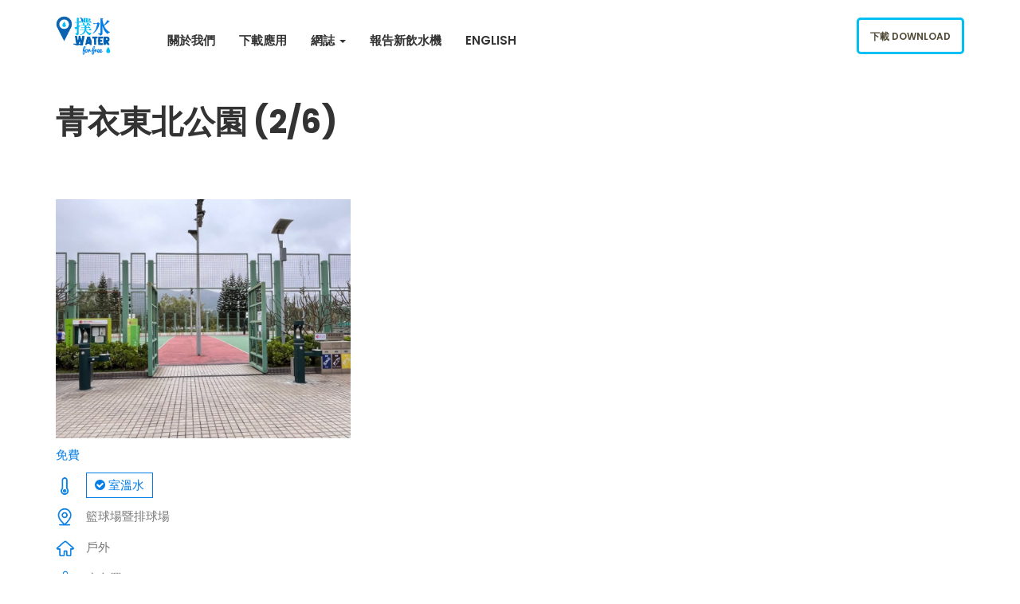

--- FILE ---
content_type: text/html; charset=UTF-8
request_url: https://waterforfree.org/fountain/10595/
body_size: 10312
content:
<!DOCTYPE html>
<html lang="zh-HK"> 

<head>
	<!-- Meta UTF8 charset -->
	<meta charset="UTF-8">
	<meta name="viewport" content="user-scalable=no, width=device-width, height=device-height, initial-scale=1, maximum-scale=1, minimum-scale=1, minimal-ui" />
	<title>青衣東北公園 (2/6) &#8212; Tsing Yi Northeast Park (2/6) &#8211; Water for Free</title>
<meta name='robots' content='max-image-preview:large' />
<link rel='dns-prefetch' href='//waterforfree.org' />
<link rel='dns-prefetch' href='//maps.googleapis.com' />
<link rel='dns-prefetch' href='//cdnjs.cloudflare.com' />
<link rel='dns-prefetch' href='//fonts.googleapis.com' />
<link rel="alternate" type="application/rss+xml" title="訂閱《Water for Free》&raquo; 資訊提供" href="https://waterforfree.org/zh/feed/" />
<link rel="alternate" type="application/rss+xml" title="訂閱《Water for Free》&raquo; 留言的資訊提供" href="https://waterforfree.org/zh/comments/feed/" />
<link rel="alternate" type="application/rss+xml" title="訂閱《Water for Free 》&raquo;〈青衣東北公園 (2/6) &#8212; Tsing Yi Northeast Park (2/6)〉留言的資訊提供" href="https://waterforfree.org/fountain/10595/feed/" />
<script type="text/javascript">
window._wpemojiSettings = {"baseUrl":"https:\/\/s.w.org\/images\/core\/emoji\/14.0.0\/72x72\/","ext":".png","svgUrl":"https:\/\/s.w.org\/images\/core\/emoji\/14.0.0\/svg\/","svgExt":".svg","source":{"concatemoji":"https:\/\/waterforfree.org\/cms\/wp-includes\/js\/wp-emoji-release.min.js?ver=6.3.1"}};
/*! This file is auto-generated */
!function(i,n){var o,s,e;function c(e){try{var t={supportTests:e,timestamp:(new Date).valueOf()};sessionStorage.setItem(o,JSON.stringify(t))}catch(e){}}function p(e,t,n){e.clearRect(0,0,e.canvas.width,e.canvas.height),e.fillText(t,0,0);var t=new Uint32Array(e.getImageData(0,0,e.canvas.width,e.canvas.height).data),r=(e.clearRect(0,0,e.canvas.width,e.canvas.height),e.fillText(n,0,0),new Uint32Array(e.getImageData(0,0,e.canvas.width,e.canvas.height).data));return t.every(function(e,t){return e===r[t]})}function u(e,t,n){switch(t){case"flag":return n(e,"\ud83c\udff3\ufe0f\u200d\u26a7\ufe0f","\ud83c\udff3\ufe0f\u200b\u26a7\ufe0f")?!1:!n(e,"\ud83c\uddfa\ud83c\uddf3","\ud83c\uddfa\u200b\ud83c\uddf3")&&!n(e,"\ud83c\udff4\udb40\udc67\udb40\udc62\udb40\udc65\udb40\udc6e\udb40\udc67\udb40\udc7f","\ud83c\udff4\u200b\udb40\udc67\u200b\udb40\udc62\u200b\udb40\udc65\u200b\udb40\udc6e\u200b\udb40\udc67\u200b\udb40\udc7f");case"emoji":return!n(e,"\ud83e\udef1\ud83c\udffb\u200d\ud83e\udef2\ud83c\udfff","\ud83e\udef1\ud83c\udffb\u200b\ud83e\udef2\ud83c\udfff")}return!1}function f(e,t,n){var r="undefined"!=typeof WorkerGlobalScope&&self instanceof WorkerGlobalScope?new OffscreenCanvas(300,150):i.createElement("canvas"),a=r.getContext("2d",{willReadFrequently:!0}),o=(a.textBaseline="top",a.font="600 32px Arial",{});return e.forEach(function(e){o[e]=t(a,e,n)}),o}function t(e){var t=i.createElement("script");t.src=e,t.defer=!0,i.head.appendChild(t)}"undefined"!=typeof Promise&&(o="wpEmojiSettingsSupports",s=["flag","emoji"],n.supports={everything:!0,everythingExceptFlag:!0},e=new Promise(function(e){i.addEventListener("DOMContentLoaded",e,{once:!0})}),new Promise(function(t){var n=function(){try{var e=JSON.parse(sessionStorage.getItem(o));if("object"==typeof e&&"number"==typeof e.timestamp&&(new Date).valueOf()<e.timestamp+604800&&"object"==typeof e.supportTests)return e.supportTests}catch(e){}return null}();if(!n){if("undefined"!=typeof Worker&&"undefined"!=typeof OffscreenCanvas&&"undefined"!=typeof URL&&URL.createObjectURL&&"undefined"!=typeof Blob)try{var e="postMessage("+f.toString()+"("+[JSON.stringify(s),u.toString(),p.toString()].join(",")+"));",r=new Blob([e],{type:"text/javascript"}),a=new Worker(URL.createObjectURL(r),{name:"wpTestEmojiSupports"});return void(a.onmessage=function(e){c(n=e.data),a.terminate(),t(n)})}catch(e){}c(n=f(s,u,p))}t(n)}).then(function(e){for(var t in e)n.supports[t]=e[t],n.supports.everything=n.supports.everything&&n.supports[t],"flag"!==t&&(n.supports.everythingExceptFlag=n.supports.everythingExceptFlag&&n.supports[t]);n.supports.everythingExceptFlag=n.supports.everythingExceptFlag&&!n.supports.flag,n.DOMReady=!1,n.readyCallback=function(){n.DOMReady=!0}}).then(function(){return e}).then(function(){var e;n.supports.everything||(n.readyCallback(),(e=n.source||{}).concatemoji?t(e.concatemoji):e.wpemoji&&e.twemoji&&(t(e.twemoji),t(e.wpemoji)))}))}((window,document),window._wpemojiSettings);
</script>
<style type="text/css">
img.wp-smiley,
img.emoji {
	display: inline !important;
	border: none !important;
	box-shadow: none !important;
	height: 1em !important;
	width: 1em !important;
	margin: 0 0.07em !important;
	vertical-align: -0.1em !important;
	background: none !important;
	padding: 0 !important;
}
</style>
	<link rel='stylesheet' id='wp-block-library-css' href='https://waterforfree.org/cms/wp-includes/css/dist/block-library/style.min.css?ver=6.3.1' type='text/css' media='all' />
<style id='classic-theme-styles-inline-css' type='text/css'>
/*! This file is auto-generated */
.wp-block-button__link{color:#fff;background-color:#32373c;border-radius:9999px;box-shadow:none;text-decoration:none;padding:calc(.667em + 2px) calc(1.333em + 2px);font-size:1.125em}.wp-block-file__button{background:#32373c;color:#fff;text-decoration:none}
</style>
<style id='global-styles-inline-css' type='text/css'>
body{--wp--preset--color--black: #000000;--wp--preset--color--cyan-bluish-gray: #abb8c3;--wp--preset--color--white: #ffffff;--wp--preset--color--pale-pink: #f78da7;--wp--preset--color--vivid-red: #cf2e2e;--wp--preset--color--luminous-vivid-orange: #ff6900;--wp--preset--color--luminous-vivid-amber: #fcb900;--wp--preset--color--light-green-cyan: #7bdcb5;--wp--preset--color--vivid-green-cyan: #00d084;--wp--preset--color--pale-cyan-blue: #8ed1fc;--wp--preset--color--vivid-cyan-blue: #0693e3;--wp--preset--color--vivid-purple: #9b51e0;--wp--preset--gradient--vivid-cyan-blue-to-vivid-purple: linear-gradient(135deg,rgba(6,147,227,1) 0%,rgb(155,81,224) 100%);--wp--preset--gradient--light-green-cyan-to-vivid-green-cyan: linear-gradient(135deg,rgb(122,220,180) 0%,rgb(0,208,130) 100%);--wp--preset--gradient--luminous-vivid-amber-to-luminous-vivid-orange: linear-gradient(135deg,rgba(252,185,0,1) 0%,rgba(255,105,0,1) 100%);--wp--preset--gradient--luminous-vivid-orange-to-vivid-red: linear-gradient(135deg,rgba(255,105,0,1) 0%,rgb(207,46,46) 100%);--wp--preset--gradient--very-light-gray-to-cyan-bluish-gray: linear-gradient(135deg,rgb(238,238,238) 0%,rgb(169,184,195) 100%);--wp--preset--gradient--cool-to-warm-spectrum: linear-gradient(135deg,rgb(74,234,220) 0%,rgb(151,120,209) 20%,rgb(207,42,186) 40%,rgb(238,44,130) 60%,rgb(251,105,98) 80%,rgb(254,248,76) 100%);--wp--preset--gradient--blush-light-purple: linear-gradient(135deg,rgb(255,206,236) 0%,rgb(152,150,240) 100%);--wp--preset--gradient--blush-bordeaux: linear-gradient(135deg,rgb(254,205,165) 0%,rgb(254,45,45) 50%,rgb(107,0,62) 100%);--wp--preset--gradient--luminous-dusk: linear-gradient(135deg,rgb(255,203,112) 0%,rgb(199,81,192) 50%,rgb(65,88,208) 100%);--wp--preset--gradient--pale-ocean: linear-gradient(135deg,rgb(255,245,203) 0%,rgb(182,227,212) 50%,rgb(51,167,181) 100%);--wp--preset--gradient--electric-grass: linear-gradient(135deg,rgb(202,248,128) 0%,rgb(113,206,126) 100%);--wp--preset--gradient--midnight: linear-gradient(135deg,rgb(2,3,129) 0%,rgb(40,116,252) 100%);--wp--preset--font-size--small: 13px;--wp--preset--font-size--medium: 20px;--wp--preset--font-size--large: 36px;--wp--preset--font-size--x-large: 42px;--wp--preset--spacing--20: 0.44rem;--wp--preset--spacing--30: 0.67rem;--wp--preset--spacing--40: 1rem;--wp--preset--spacing--50: 1.5rem;--wp--preset--spacing--60: 2.25rem;--wp--preset--spacing--70: 3.38rem;--wp--preset--spacing--80: 5.06rem;--wp--preset--shadow--natural: 6px 6px 9px rgba(0, 0, 0, 0.2);--wp--preset--shadow--deep: 12px 12px 50px rgba(0, 0, 0, 0.4);--wp--preset--shadow--sharp: 6px 6px 0px rgba(0, 0, 0, 0.2);--wp--preset--shadow--outlined: 6px 6px 0px -3px rgba(255, 255, 255, 1), 6px 6px rgba(0, 0, 0, 1);--wp--preset--shadow--crisp: 6px 6px 0px rgba(0, 0, 0, 1);}:where(.is-layout-flex){gap: 0.5em;}:where(.is-layout-grid){gap: 0.5em;}body .is-layout-flow > .alignleft{float: left;margin-inline-start: 0;margin-inline-end: 2em;}body .is-layout-flow > .alignright{float: right;margin-inline-start: 2em;margin-inline-end: 0;}body .is-layout-flow > .aligncenter{margin-left: auto !important;margin-right: auto !important;}body .is-layout-constrained > .alignleft{float: left;margin-inline-start: 0;margin-inline-end: 2em;}body .is-layout-constrained > .alignright{float: right;margin-inline-start: 2em;margin-inline-end: 0;}body .is-layout-constrained > .aligncenter{margin-left: auto !important;margin-right: auto !important;}body .is-layout-constrained > :where(:not(.alignleft):not(.alignright):not(.alignfull)){max-width: var(--wp--style--global--content-size);margin-left: auto !important;margin-right: auto !important;}body .is-layout-constrained > .alignwide{max-width: var(--wp--style--global--wide-size);}body .is-layout-flex{display: flex;}body .is-layout-flex{flex-wrap: wrap;align-items: center;}body .is-layout-flex > *{margin: 0;}body .is-layout-grid{display: grid;}body .is-layout-grid > *{margin: 0;}:where(.wp-block-columns.is-layout-flex){gap: 2em;}:where(.wp-block-columns.is-layout-grid){gap: 2em;}:where(.wp-block-post-template.is-layout-flex){gap: 1.25em;}:where(.wp-block-post-template.is-layout-grid){gap: 1.25em;}.has-black-color{color: var(--wp--preset--color--black) !important;}.has-cyan-bluish-gray-color{color: var(--wp--preset--color--cyan-bluish-gray) !important;}.has-white-color{color: var(--wp--preset--color--white) !important;}.has-pale-pink-color{color: var(--wp--preset--color--pale-pink) !important;}.has-vivid-red-color{color: var(--wp--preset--color--vivid-red) !important;}.has-luminous-vivid-orange-color{color: var(--wp--preset--color--luminous-vivid-orange) !important;}.has-luminous-vivid-amber-color{color: var(--wp--preset--color--luminous-vivid-amber) !important;}.has-light-green-cyan-color{color: var(--wp--preset--color--light-green-cyan) !important;}.has-vivid-green-cyan-color{color: var(--wp--preset--color--vivid-green-cyan) !important;}.has-pale-cyan-blue-color{color: var(--wp--preset--color--pale-cyan-blue) !important;}.has-vivid-cyan-blue-color{color: var(--wp--preset--color--vivid-cyan-blue) !important;}.has-vivid-purple-color{color: var(--wp--preset--color--vivid-purple) !important;}.has-black-background-color{background-color: var(--wp--preset--color--black) !important;}.has-cyan-bluish-gray-background-color{background-color: var(--wp--preset--color--cyan-bluish-gray) !important;}.has-white-background-color{background-color: var(--wp--preset--color--white) !important;}.has-pale-pink-background-color{background-color: var(--wp--preset--color--pale-pink) !important;}.has-vivid-red-background-color{background-color: var(--wp--preset--color--vivid-red) !important;}.has-luminous-vivid-orange-background-color{background-color: var(--wp--preset--color--luminous-vivid-orange) !important;}.has-luminous-vivid-amber-background-color{background-color: var(--wp--preset--color--luminous-vivid-amber) !important;}.has-light-green-cyan-background-color{background-color: var(--wp--preset--color--light-green-cyan) !important;}.has-vivid-green-cyan-background-color{background-color: var(--wp--preset--color--vivid-green-cyan) !important;}.has-pale-cyan-blue-background-color{background-color: var(--wp--preset--color--pale-cyan-blue) !important;}.has-vivid-cyan-blue-background-color{background-color: var(--wp--preset--color--vivid-cyan-blue) !important;}.has-vivid-purple-background-color{background-color: var(--wp--preset--color--vivid-purple) !important;}.has-black-border-color{border-color: var(--wp--preset--color--black) !important;}.has-cyan-bluish-gray-border-color{border-color: var(--wp--preset--color--cyan-bluish-gray) !important;}.has-white-border-color{border-color: var(--wp--preset--color--white) !important;}.has-pale-pink-border-color{border-color: var(--wp--preset--color--pale-pink) !important;}.has-vivid-red-border-color{border-color: var(--wp--preset--color--vivid-red) !important;}.has-luminous-vivid-orange-border-color{border-color: var(--wp--preset--color--luminous-vivid-orange) !important;}.has-luminous-vivid-amber-border-color{border-color: var(--wp--preset--color--luminous-vivid-amber) !important;}.has-light-green-cyan-border-color{border-color: var(--wp--preset--color--light-green-cyan) !important;}.has-vivid-green-cyan-border-color{border-color: var(--wp--preset--color--vivid-green-cyan) !important;}.has-pale-cyan-blue-border-color{border-color: var(--wp--preset--color--pale-cyan-blue) !important;}.has-vivid-cyan-blue-border-color{border-color: var(--wp--preset--color--vivid-cyan-blue) !important;}.has-vivid-purple-border-color{border-color: var(--wp--preset--color--vivid-purple) !important;}.has-vivid-cyan-blue-to-vivid-purple-gradient-background{background: var(--wp--preset--gradient--vivid-cyan-blue-to-vivid-purple) !important;}.has-light-green-cyan-to-vivid-green-cyan-gradient-background{background: var(--wp--preset--gradient--light-green-cyan-to-vivid-green-cyan) !important;}.has-luminous-vivid-amber-to-luminous-vivid-orange-gradient-background{background: var(--wp--preset--gradient--luminous-vivid-amber-to-luminous-vivid-orange) !important;}.has-luminous-vivid-orange-to-vivid-red-gradient-background{background: var(--wp--preset--gradient--luminous-vivid-orange-to-vivid-red) !important;}.has-very-light-gray-to-cyan-bluish-gray-gradient-background{background: var(--wp--preset--gradient--very-light-gray-to-cyan-bluish-gray) !important;}.has-cool-to-warm-spectrum-gradient-background{background: var(--wp--preset--gradient--cool-to-warm-spectrum) !important;}.has-blush-light-purple-gradient-background{background: var(--wp--preset--gradient--blush-light-purple) !important;}.has-blush-bordeaux-gradient-background{background: var(--wp--preset--gradient--blush-bordeaux) !important;}.has-luminous-dusk-gradient-background{background: var(--wp--preset--gradient--luminous-dusk) !important;}.has-pale-ocean-gradient-background{background: var(--wp--preset--gradient--pale-ocean) !important;}.has-electric-grass-gradient-background{background: var(--wp--preset--gradient--electric-grass) !important;}.has-midnight-gradient-background{background: var(--wp--preset--gradient--midnight) !important;}.has-small-font-size{font-size: var(--wp--preset--font-size--small) !important;}.has-medium-font-size{font-size: var(--wp--preset--font-size--medium) !important;}.has-large-font-size{font-size: var(--wp--preset--font-size--large) !important;}.has-x-large-font-size{font-size: var(--wp--preset--font-size--x-large) !important;}
.wp-block-navigation a:where(:not(.wp-element-button)){color: inherit;}
:where(.wp-block-post-template.is-layout-flex){gap: 1.25em;}:where(.wp-block-post-template.is-layout-grid){gap: 1.25em;}
:where(.wp-block-columns.is-layout-flex){gap: 2em;}:where(.wp-block-columns.is-layout-grid){gap: 2em;}
.wp-block-pullquote{font-size: 1.5em;line-height: 1.6;}
</style>
<link rel='stylesheet' id='nt-agricom-parent-style-css' href='https://waterforfree.org//content/themes/nt-agricom/style.css?ver=6.3.1' type='text/css' media='all' />
<!--[if IE]>
<link rel='stylesheet' id='nt-agricom-ie-css' href='https://waterforfree.org//content/themes/water-for-free/ie.css?ver=6.3.1' type='text/css' media='all' />
<![endif]-->
<link rel='stylesheet' id='smartbanner-css' href='https://waterforfree.org//content/themes/water-for-free/smartbanner.min.css?ver=6.3.1' type='text/css' media='all' />
<link rel='stylesheet' id='photoswipe-css' href='https://cdnjs.cloudflare.com/ajax/libs/photoswipe/4.1.2/photoswipe.min.css?ver=6.3.1' type='text/css' media='all' />
<link rel='stylesheet' id='photoswipe-ui-css' href='https://cdnjs.cloudflare.com/ajax/libs/photoswipe/4.1.2/default-skin/default-skin.min.css?ver=6.3.1' type='text/css' media='all' />
<link rel='stylesheet' id='nt-agricom-loader-css' href='https://waterforfree.org//content/themes/nt-agricom/css/css-spin-loader.css?ver=1.0' type='text/css' media='all' />
<link rel='stylesheet' id='bootstrap-css' href='https://waterforfree.org//content/themes/nt-agricom/css/bootstrap.min.css?ver=1.0' type='text/css' media='all' />
<link rel='stylesheet' id='fontawesome-css' href='https://waterforfree.org//content/themes/nt-agricom/css/fontawesome.min.css?ver=1.0' type='text/css' media='all' />
<link rel='stylesheet' id='nt-agricom-slider-css' href='https://waterforfree.org//content/themes/nt-agricom/css/vegas-slider.css?ver=1.0' type='text/css' media='all' />
<link rel='stylesheet' id='nt-agricom-main-style-css' href='https://waterforfree.org//content/themes/nt-agricom/css/style.css?ver=1.0' type='text/css' media='all' />
<link rel='stylesheet' id='nt-agricom-vc-css' href='https://waterforfree.org//content/themes/nt-agricom/css/framework-visual-composer.css?ver=1.0' type='text/css' media='all' />
<link rel='stylesheet' id='nt-agricom-custom-flexslider-css' href='https://waterforfree.org//content/themes/nt-agricom/js/flexslider/framework-flexslider.css?ver=1.0' type='text/css' media='all' />
<link rel='stylesheet' id='nt-agricom-wordpress-css' href='https://waterforfree.org//content/themes/nt-agricom/css/framework-wordpress.css?ver=1.0' type='text/css' media='all' />
<link rel='stylesheet' id='nt-agricom-extra-css' href='https://waterforfree.org//content/themes/nt-agricom/css/framework-extra.css?ver=1.0' type='text/css' media='all' />
<link rel='stylesheet' id='nt-agricom-update-css' href='https://waterforfree.org//content/themes/nt-agricom/css/framework-update.css?ver=1.0' type='text/css' media='all' />
<link rel='stylesheet' id='nt-agricom-fonts-load-css' href='//fonts.googleapis.com/css?family=Poppins%3A300%2C400%2C500%2C600%2C700%7CRaleway%3A400%2C400i%2C500%2C500i%2C700%2C700i&#038;subset=latin%2Clatin-ext&#038;ver=1.0.0' type='text/css' media='all' />
<link rel='stylesheet' id='nt-agricom-custom-style-css' href='https://waterforfree.org//content/themes/nt-agricom/css/framework-custom-style.css?ver=1.0' type='text/css' media='all' />
<style id='nt-agricom-custom-style-inline-css' type='text/css'>

		
		body.error404 .index .searchform input[type="submit"], body.search article .searchform input[type="submit"], #widget-area #searchform input#searchsubmit, #respond input:hover, .pager li > span, .pager li > a, .widget-title:after{background-color:#00bff3;}
		
		body.error404 .index .searchform input[type="submit"]:hover, body.search article .searchform input[type="submit"]:hover, input[type="button"]:hover, input[type="submit"]:hover, input[type="reset"]:hover { background-color: #00acdb;}


		a:hover, a:focus{ color: #0099c2; }
		#widget-area .widget ul li a:hover, .entry-title a:hover, .entry-meta a, #share-buttons i:hover{ color:#00bff3; }
		
		input[type="color"]:focus, input[type="date"]:focus, input[type="datetime"]:focus, input[type="datetime-local"]:focus, input[type="email"]:focus, input[type="month"]:focus, input[type="number"]:focus, input[type="password"]:focus, .ie input[type="range"]:focus, .ie9 input[type="range"]:focus, input[type="search"]:focus, input[type="tel"]:focus, input[type="text"]:focus, input[type="time"]:focus, input[type="url"]:focus, input[type="week"]:focus, select:focus, textarea:focus, .pager li > a, .pager li > span  { border-color:#00bff3; }


		.breadcrubms, .breadcrubms span a span { color: #4dd3f7;}
		.breadcrubms span { color: #007392;}
		.breadcrubms span a span:hover, .text-logo:hover { color: #0099c2;}
		#top-bar__navigation li.active:not(.li-btn) > a, #top-bar__navigation li.current:not(.li-btn) > a, #top-bar__navigation li:hover:not(.li-btn) > a {color:#00bff3!important;}#top-bar__navigation li a:not(.custom-btn):after {background-color:#00bff3!important;}#top-bar #top-bar__navigation ul li .custom-btn {border-color:#00bff3!important;}#top-bar #top-bar__navigation ul li .custom-btn:hover {border-color:#00add8!important;background-color:#00add8!important;}.top-bar--style-3 #top-bar__logo, .top-bar--style-2 #top-bar__logo,#top-bar__logo{ background-image: url(https://waterforfree.org//content/uploads/2017/08/logo.jpg); }#top-bar__logo{ width:70px !important; }.index-header {background: transparent url( https://waterforfree.org//content/uploads/2017/10/IMG_6033-resize.jpg)no-repeat fixed center top / cover!important; }.blog .index-header { min-height: 60vh !important; max-height: 100%; }.blog .index-header .template-cover-text .uppercase{font-size: 70px!important; }.blog .index-header .template-cover-text .cover-text-sublead{font-size: 16px!important; }.blog .index-header { padding-top:40px!important; }.blog .index-header { padding-bottom:0px!important; }.single .index-header h1{font-size: 70px; }.single .index-header {height: 60vh !important; }@media (min-width: 768px){
			.single .index-header  {
				padding-top: 40px !important; 
				padding-bottom: 0px !important; 
			}
		}.archive .index-header h1{font-size: 70px; }.archive .index-header {height: 60vh !important; }@media (min-width: 768px){
			.archive .index-header  {
				padding-top: 40px !important; 
				padding-bottom: 0px !important; 
			} 
		}@media only screen and (min-width: 992px){.error404 .index-header h1{font-size: 70px; }}.error404 .index-header {height: 60vh !important; }@media (min-width: 768px){
			.error404 .index-header  {
				padding-top: 40px !important; 
				padding-bottom: 0px !important; 
			} 
		}.search .index-header h1{font-size: 70px; }.search .index-header {height: 60vh !important; }@media (min-width: 768px){
			.search .index-header  {
				padding-top: 40px !important; 
				padding-bottom: 0px !important; 
			} 
		}.breadcrubms{font-size: 16px; }#footer{ padding: 24px 0; }#footer .widget .widget-head, #footer .footer__title{color: #828282!important; }#footer .widget .textwidget{color: #ffffff!important; }footer#footer .copyright{ color: #adafb2; }
</style>
<link rel='stylesheet' id='nt-agricom-style-css' href='https://waterforfree.org//content/themes/water-for-free/style.css?ver=6.3.1' type='text/css' media='all' />
<script type='text/javascript' src='https://waterforfree.org/cms/wp-includes/js/jquery/jquery.min.js?ver=3.7.0' id='jquery-core-js'></script>
<script type='text/javascript' src='https://waterforfree.org/cms/wp-includes/js/jquery/jquery-migrate.min.js?ver=3.4.1' id='jquery-migrate-js'></script>
<script type='text/javascript' src='https://waterforfree.org//content/themes/water-for-free/smartbanner.min.js?ver=6.3.1' id='smartbanner-js'></script>
<script type='text/javascript' src='https://waterforfree.org//content/themes/water-for-free/smartbanner.js?ver=6.3.1' id='smartbanner-js-js'></script>
<script type='text/javascript' src='https://maps.googleapis.com/maps/api/js?key=AIzaSyAjeF_84PtZ7Be-I58ql3VE-bJDWOBLggE&#038;ver=6.3.1' id='google-map-js'></script>
<script type='text/javascript' src='https://cdnjs.cloudflare.com/ajax/libs/photoswipe/4.1.2/photoswipe.min.js?ver=6.3.1' id='photoswipe-js'></script>
<script type='text/javascript' src='https://cdnjs.cloudflare.com/ajax/libs/photoswipe/4.1.2/photoswipe-ui-default.min.js?ver=6.3.1' id='photoswipe-ui-js'></script>
<script type='text/javascript' src='https://cdnjs.cloudflare.com/ajax/libs/js-cookie/2.1.4/js.cookie.min.js?ver=6.3.1' id='js-cookie-js'></script>
<script type='text/javascript' id='water-map-js-js-extra'>
/* <![CDATA[ */
var theme = {"templateUrl":"https:\/\/waterforfree.org\/\/content\/themes\/water-for-free","fountainId":"10595"};
/* ]]> */
</script>
<script type='text/javascript' src='https://waterforfree.org//content/themes/water-for-free/fountain.js?ver=6.3.1' id='water-map-js-js'></script>
<script type='text/javascript' src='https://waterforfree.org//content/themes/nt-agricom/js/device.js?ver=1.0' id='device-js'></script>
<script type='text/javascript' id='aam-login-js-extra'>
/* <![CDATA[ */
var aamLocal = {"nonce":"eb7d79b007","ajaxurl":"https:\/\/waterforfree.org\/cms\/wp-admin\/admin-ajax.php"};
/* ]]> */
</script>
<script type='text/javascript' src='//waterforfree.org//content/plugins/advanced-access-manager/media/js/aam-login.js?ver=6.3.1' id='aam-login-js'></script>
<link rel="https://api.w.org/" href="https://waterforfree.org/wp-json/" /><meta name="generator" content="WordPress 6.3.1" />
<link rel="canonical" href="https://waterforfree.org/fountain/10595/" />
<link rel='shortlink' href='https://waterforfree.org/?p=10595' />
<link rel="alternate" type="application/json+oembed" href="https://waterforfree.org/wp-json/oembed/1.0/embed?url=https%3A%2F%2Fwaterforfree.org%2Ffountain%2F10595%2F" />
<link rel="alternate" type="text/xml+oembed" href="https://waterforfree.org/wp-json/oembed/1.0/embed?url=https%3A%2F%2Fwaterforfree.org%2Ffountain%2F10595%2F&#038;format=xml" />
		<meta property="og:title" content="飲品盒回收點: 青衣東北公園 (2/6)" />	
		<meta property="og:type" content="website" />
		<meta property="og:url" content="https://waterforfree.org/fountain/10595/" />
		<meta property="og:description" content=" 籃球場暨排球場" />
		<meta property="og:site_name" content="撲水 Water for Free" />
		<meta name="smartbanner:title" content="Water for Free 撲水 2.0">
	<meta name="smartbanner:author" content="撲水團隊">
	<meta name="smartbanner:price" content="免費">
	<meta name="smartbanner:price-suffix-apple" content="於App Store下載">
	<meta name="smartbanner:price-suffix-google" content="於Play Store下載">
	<meta name="smartbanner:button" content="下載">
		<meta name="smartbanner:icon-apple" content="http://is2.mzstatic.com/image/thumb/Purple118/v4/53/07/43/530743e6-b013-3f0c-b8a3-2ee7406c0f7a/source/175x175bb.jpg">
	<meta name="smartbanner:icon-google" content="http://is2.mzstatic.com/image/thumb/Purple118/v4/53/07/43/530743e6-b013-3f0c-b8a3-2ee7406c0f7a/source/175x175bb.jpg">	
	<meta name="smartbanner:button-url-apple" content="https://itunes.apple.com/us/app/撲水-water-for-free-2-0/id1252258619">
	<meta name="smartbanner:button-url-google" content="https://play.google.com/store/apps/details?id=com.computancy.apps.waterforfree">
	<meta name="smartbanner:enabled-platforms" content="android,ios">

<!-- Global site tag (gtag.js) - Google Analytics -->
<script async src="https://www.googletagmanager.com/gtag/js?id=G-GQF3XQYYM6"></script>
<script>
  window.dataLayer = window.dataLayer || [];
  function gtag(){dataLayer.push(arguments);}
  gtag('js', new Date());

  gtag('config', 'G-GQF3XQYYM6');
</script>

	<meta name="generator" content="Powered by Visual Composer - drag and drop page builder for WordPress."/>
<!--[if lte IE 9]><link rel="stylesheet" type="text/css" href="https://waterforfree.org//content/mu-plugins/visual_composer/assets/css/vc_lte_ie9.min.css" media="screen"><![endif]--><style type="text/css" id="custom-background-css">
body.custom-background { background-image: url("https://waterforfree.org//content/uploads/2024/12/438206147_478899114477634_155571970289620335_n.png"); background-position: left top; background-size: cover; background-repeat: no-repeat; background-attachment: fixed; }
</style>
			<style type="text/css" id="wp-custom-css">
			/*
You can add your own CSS here.

Click the help icon above to learn more.
*/
#top-bar__navigation a:not(.custom-btn){
	font-size: 1.5rem;
}		</style>
		<noscript><style type="text/css"> .wpb_animate_when_almost_visible { opacity: 1; }</style></noscript></head>

	<!-- BODY START=========== -->
	<body class="fountain-template-default single single-fountain postid-10595 custom-background  nt-theme-blogpage page page-blog wpb-js-composer js-comp-ver-5.2 vc_responsive">

	

<div id="top-bar" class="top-bar--style-2">
	<div class="container">

				

				
				
			
				<a id="top-bar__logo" class="site-logo nt-logo" href="https://waterforfree.org/zh/"></a>

			
		
	
		<a id="top-bar__navigation-toggler" href="javascript:void(0);"><span></span></a>

				
		<nav id="top-bar__navigation">
			<ul id="menu-primary" class="menu-primary"><li id="menu-item-11938" class="menu-item menu-item-type-post_type menu-item-object-page menu-item-11938"><a title="關於我們" href="https://waterforfree.org/zh/%e9%97%9c%e6%96%bc%e6%88%91%e5%80%91/">關於我們</a></li>
<li id="menu-item-12266" class="menu-item menu-item-type-post_type menu-item-object-page menu-item-12266"><a title="下載應用" href="https://waterforfree.org/zh/%e4%b8%8b%e8%bc%89%e6%87%89%e7%94%a8/">下載應用</a></li>
<li id="menu-item-12236" class="menu-item menu-item-type-post_type menu-item-object-page current_page_parent menu-item-has-children menu-item-12236"><a title="網誌" href="#">網誌 <span class="caret"></span></a>
<div class="submenu"><ul>
	<li id="menu-item-12259" class="menu-item menu-item-type-post_type menu-item-object-page current_page_parent menu-item-12259"><a title="全部網誌" href="https://waterforfree.org/zh/%e7%b6%b2%e8%aa%8c/">全部網誌</a></li>
	<li id="menu-item-12125" class="menu-item menu-item-type-post_type menu-item-object-page menu-item-12125"><a title="媒體報導" href="https://waterforfree.org/zh/%e5%aa%92%e9%ab%94%e5%a0%b1%e5%b0%8e/">媒體報導</a></li>
	<li id="menu-item-12246" class="menu-item menu-item-type-post_type menu-item-object-page menu-item-12246"><a title="講座 / 活動" href="https://waterforfree.org/zh/%e8%ac%9b%e5%ba%a7/">講座 / 活動</a></li>
	<li id="menu-item-12265" class="menu-item menu-item-type-post_type menu-item-object-page menu-item-12265"><a title="專欄" href="https://waterforfree.org/zh/%e5%b0%88%e6%ac%84/">專欄</a></li>
</ul></div>
</li>
<li id="menu-item-12281" class="menu-item menu-item-type-post_type menu-item-object-page menu-item-12281"><a title="報告新飲水機" href="https://waterforfree.org/zh/%e5%a0%b1%e5%91%8a%e6%96%b0%e6%b0%b4%e6%a9%9f/">報告新飲水機</a></li>
<li id="menu-item-12403-en" class="lang-item lang-item-5 lang-item-en no-translation menu-item menu-item-type-custom menu-item-object-custom menu-item-12403-en"><a title="English" href="https://waterforfree.org/en/" hreflang="en-US" lang="en-US">English</a></li>
</ul>
			<li class="li-btn">
				<a class="custom-btn primary" href="/下載應用">下載 Download</a>
			</li>

				</nav>

	
	</div>
</div>



	<section id="blog">
		<div class="container has-margin-bottom">
			<div class="row">

				<!-- right sidebar -->
								<div class="col-lg-8 col-md-8 col-sm-12 index float-right posts">
				
				<!-- left sidebar -->
				
		<header class="index-header intro flex-items-xs-middle">					
				<div class="intro__text template-cover-text">
					<h1 class="intro__title uppercase ">青衣東北公園 (2/6)</h1>
					<p></p>
				</div>						
		</header>

				

		<div class="my-gallery" itemscope itemtype="http://schema.org/ImageGallery">
						<figure itemprop="associatedMedia" itemscope itemtype="http://schema.org/ImageObject">
				<a href="https://waterforfree.org//content/uploads/2024/03/user-submitted-10595-1711122247-5148-1024x768.jpg" itemprop="contentUrl" data-size="960x720">
					<img src="https://waterforfree.org//content/uploads/2024/03/user-submitted-10595-1711122247-5148-1024x768.jpg" itemprop="thumbnail" />
				</a>			
			</figure>
					</div>	
		<div class="clearfix"></div>			

				
			<p class="w4f-blue">免費</p>
			


		
					<p>
				<span class="icon">
					<img src="https://waterforfree.org//content/themes/water-for-free/img/icon-temperature.png" />			
				</span>
				<span class="water-temp room"><i class="fa fa-check-circle" aria-hidden="true"></i> 室溫水</span>			</p>
				

					<p>
				<span class="icon">
					<img src="https://waterforfree.org//content/themes/water-for-free/img/icon-location.png" />			
				</span>
				籃球場暨排球場			</p>
			


					<p>
				<span class="icon">
					<img src="https://waterforfree.org//content/themes/water-for-free/img/icon-indoor.png" />			
				</span>					
				戶外					
			</p>
						

					<p>
				<span class="icon">
					<img src="https://waterforfree.org//content/themes/water-for-free/img/icon-management.png" />			
				</span>					
				康文署					
			</p>
			

		<div class="" style="padding: 10px 0">
			<a href="/hk/更新資訊建議/?fountain_id=10595" class="btn btn-primary suggest-edit" style="margin-right:20px">更新資訊建議</a>
			<span>最後更新: 2017-05-30</span>
		</div>						

		<div class="water-map-container">
			<div class="water-map" data-pending="1" data-featured="1" data-lat="22.361872" data-lng="114.098453"></div>
		</div>

	
	<!-- Root element of PhotoSwipe. Must have class pswp. -->
	<div class="pswp" tabindex="-1" role="dialog" aria-hidden="true">
    <!-- Background of PhotoSwipe. 
    	It's a separate element as animating opacity is faster than rgba(). -->
    	<div class="pswp__bg"></div>
    	<!-- Slides wrapper with overflow:hidden. -->
    	<div class="pswp__scroll-wrap">
        <!-- Container that holds slides. 
            PhotoSwipe keeps only 3 of them in the DOM to save memory.
            Don't modify these 3 pswp__item elements, data is added later on. -->
            <div class="pswp__container">
            	<div class="pswp__item"></div>
            	<div class="pswp__item"></div>
            	<div class="pswp__item"></div>
            </div>
            <!-- Default (PhotoSwipeUI_Default) interface on top of sliding area. Can be changed. -->
            <div class="pswp__ui pswp__ui--hidden">
            	<div class="pswp__top-bar">
            		<!--  Controls are self-explanatory. Order can be changed. -->
            		<div class="pswp__counter"></div>
            		<button class="pswp__button pswp__button--close" title="Close (Esc)"></button>
            		<button class="pswp__button pswp__button--share" title="Share"></button>
            		<button class="pswp__button pswp__button--fs" title="Toggle fullscreen"></button>
            		<button class="pswp__button pswp__button--zoom" title="Zoom in/out"></button>
            		<!-- Preloader demo http://codepen.io/dimsemenov/pen/yyBWoR -->
            		<!-- element will get class pswp__preloader--active when preloader is running -->
            		<div class="pswp__preloader">
            			<div class="pswp__preloader__icn">
            				<div class="pswp__preloader__cut">
            					<div class="pswp__preloader__donut"></div>
            				</div>
            			</div>
            		</div>
            	</div>
            	<div class="pswp__share-modal pswp__share-modal--hidden pswp__single-tap">
            		<div class="pswp__share-tooltip"></div> 
            	</div>
            	<button class="pswp__button pswp__button--arrow--left" title="Previous (arrow left)">
            	</button>
            	<button class="pswp__button pswp__button--arrow--right" title="Next (arrow right)">
            	</button>
            	<div class="pswp__caption">
            		<div class="pswp__caption__center"></div>
            	</div>
            </div>
        </div>
    </div>	


	
				</div><!-- #end sidebar+ content -->

				<!-- right sidebar -->
																		
			</div>
		</div>
	</section>

	
				<a id="spy-get-in-touch" class="ancor"></a>
		<footer id="footer" class="footer--style-2 footer--dark footer-widgetize">
			<div class="footer__inner">
				<div class="container">
				
							<div class="row">
						<div class="widget_text widget widget_custom_html"><div class="textwidget custom-html-widget"><style>
.copyright { text-align:center; }
</style>

<div class="vc_row" style="padding: 0 30px;">
   <div class="vc_column_container vc_col-sm-6">
   		<img src="https://waterforfree.org//content/uploads/2017/08/logo.jpg" width="100px">
		<a class="customize-unpreviewable" href="http://bit.ly/waterforfreeios">
		<img src="https://waterforfree.org//content/uploads/2017/08/App-Store-Badge.png" width="100px"> </a> 
		<a class="customize-unpreviewable" href="http://bit.ly/waterforfreeand">
		<img src="https://waterforfree.org//content/uploads/2017/08/android-badge.png" width="100px"></a>
   </div>
   <div class="vc_column_container vc_col-sm-6" style="margin-bottom: 32px;">
   		<h2 style="color:white;"> 聯絡我們 </h2>
  		我們歡迎任何疑問、應用問題匯報、媒體查詢。<br>
  		<a href="/cdn-cgi/l/email-protection#87e4e8e9f3e6e4f3c7f0e6f3e2f5e1e8f5e1f5e2e2a9e8f5e0"><span class="__cf_email__" data-cfemail="387b57564c595b4c784f594c5d4a5e574a5e4a5d5d16574a5f">[email&#160;protected]</span></a>

   </div> 
</div>
<div class="vc_row" style="margin-left: 15%; margin-right:15%;color:rgb(173, 175, 178);text-align:center">
撲水係Go Green Hong Kong 香港綠色生活指南旗下項目。後者為根據社團條例註冊的非牟利組織，並以慈善機構的身份根據稅務條例第88條獲得稅務豁免。
	</div></div></div>					</div>

		
					<div class="footer-item copyright">
						<p>Developed by <a href="http://www.playa.hk">Playa Web Solutions</a></p>
<p>&nbsp;</p>					</div>

				
				</div>
			</div>
		</footer>

			<!-- Site Back Top -->
			<div id="btn-to-top-wrap">
				<a id="btn-to-top" class="circled" href="javascript:void(0);" data-visible-offset="1000"></a>
			</div>
			<!-- Site Back Top End -->
	<a class="custom-mobile-download-btn custom-btn primary" href="/下載應用">下載 Download</a>
	<script data-cfasync="false" src="/cdn-cgi/scripts/5c5dd728/cloudflare-static/email-decode.min.js"></script><script type='text/javascript' src='https://waterforfree.org/cms/wp-includes/js/comment-reply.min.js?ver=6.3.1' id='comment-reply-js'></script>
<script type='text/javascript' src='https://waterforfree.org//content/mu-plugins/visual_composer/assets/lib/bower/isotope/dist/isotope.pkgd.min.js?ver=5.2' id='isotope-js'></script>
<script type='text/javascript' src='https://waterforfree.org//content/themes/nt-agricom/js/owl.carousel.js?ver=1.0' id='owl-carousel-js'></script>
<script type='text/javascript' src='https://waterforfree.org//content/themes/nt-agricom/js/jquery.countTo.js?ver=1.0' id='countTo-js'></script>
<script type='text/javascript' src='https://waterforfree.org//content/themes/nt-agricom/js/jquery.appear.min.js?ver=1.0' id='appear-js'></script>
<script type='text/javascript' src='https://waterforfree.org//content/themes/nt-agricom/js/jquery.easypiechart.js?ver=1.0' id='easypiechart-js'></script>
<script type='text/javascript' src='https://waterforfree.org//content/themes/nt-agricom/js/jquery.stellar.min.js?ver=1.0' id='stellar-js'></script>
<script type='text/javascript' src='https://waterforfree.org//content/themes/nt-agricom/js/jquery.fs.boxer.min.js?ver=1.0' id='fs-boxer-js'></script>
<script type='text/javascript' src='https://waterforfree.org//content/themes/nt-agricom/js/main.js?ver=1.0' id='nt-agricom-main-js'></script>
<script type='text/javascript' src='https://waterforfree.org//content/themes/nt-agricom/js/flexslider/framework-flexslider.js?ver=1.0' id='nt-agricom-custom-flexslider-js'></script>
<script type='text/javascript' src='https://waterforfree.org//content/themes/nt-agricom/js/framework-fitvids.js?ver=1.0' id='agricom-fitvids-js'></script>
<script type='text/javascript' src='https://waterforfree.org//content/themes/nt-agricom/js/framework-blog-settings.js?ver=1.0' id='nt-agricom-blog-settings-js'></script>

	<script defer src="https://static.cloudflareinsights.com/beacon.min.js/vcd15cbe7772f49c399c6a5babf22c1241717689176015" integrity="sha512-ZpsOmlRQV6y907TI0dKBHq9Md29nnaEIPlkf84rnaERnq6zvWvPUqr2ft8M1aS28oN72PdrCzSjY4U6VaAw1EQ==" data-cf-beacon='{"version":"2024.11.0","token":"0bafbe60ab76465a8b2c9ae00558913b","r":1,"server_timing":{"name":{"cfCacheStatus":true,"cfEdge":true,"cfExtPri":true,"cfL4":true,"cfOrigin":true,"cfSpeedBrain":true},"location_startswith":null}}' crossorigin="anonymous"></script>
</body>
</html>	

--- FILE ---
content_type: text/css
request_url: https://waterforfree.org//content/themes/nt-agricom/css/framework-visual-composer.css?ver=1.0
body_size: -147
content:
	/* visual-composer options */

@media only screen and (max-width: 992px) {
	.disable-992{display:none!important;}
}
@media only screen and (max-width: 768px) {
	.disable-768{display:none!important;}
}
@media only screen and (max-width: 480px) {
	.disable-480{display:none!important;}
}
@media only screen and (max-width: 992px) {
	.vc_row.row-bg-image-hide-992{background-image:none!important;}
}
@media only screen and (max-width: 768px) {
	.vc_row.row-bg-image-hide-768{background-image:none!important;}
}
@media only screen and (max-width: 480px) {
	.vc_row.row-bg-image-hide-480{background-image:none!important;}
}
